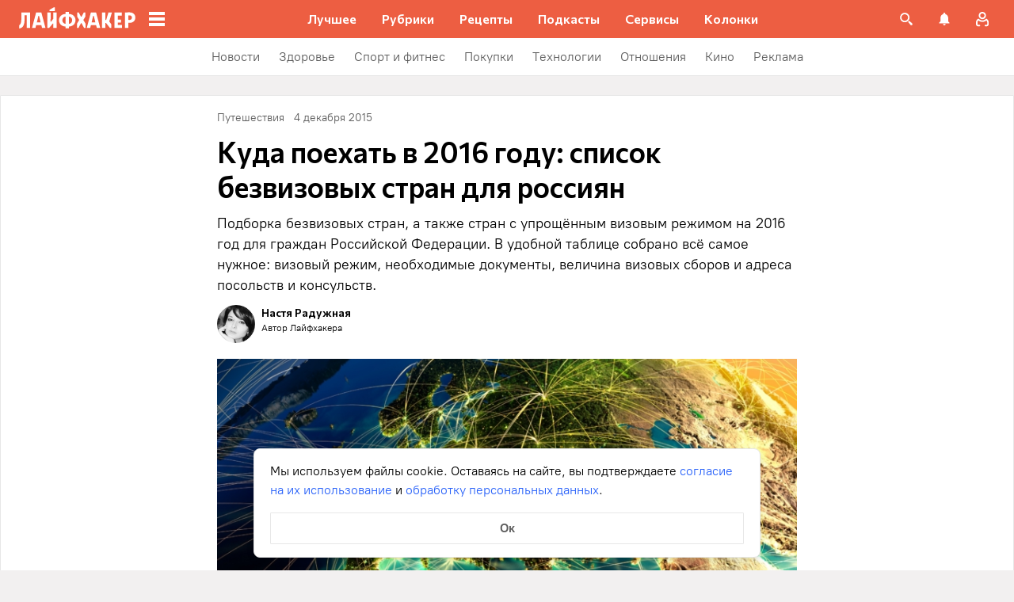

--- FILE ---
content_type: text/plain; charset=utf-8
request_url: https://views.lifehacker.ru/get/
body_size: 268
content:
{"status":"ok","viewsCounts":{"1100888":"0","1545484":"12700","1807554":"8600","2117578":"100","2118559":"100","2118755":"100","2119097":"100","2119104":"0","2119373":"100","2119378":"100","2119487":"100","2119509":"100","2119528":"100","2119548":"0","2119555":"100"}}

--- FILE ---
content_type: image/svg+xml
request_url: https://lifehacker.ru/_nuxt/arrow-right-VmsXUOlY.svg
body_size: -59
content:
<svg fill="none" viewBox="0 0 24 25" xmlns="http://www.w3.org/2000/svg"><path d="m10.0962 18.5352 5.9038-5.9039-5.9038-5.90376" stroke="#969698" stroke-linecap="round" stroke-linejoin="round" stroke-width="2"/></svg>